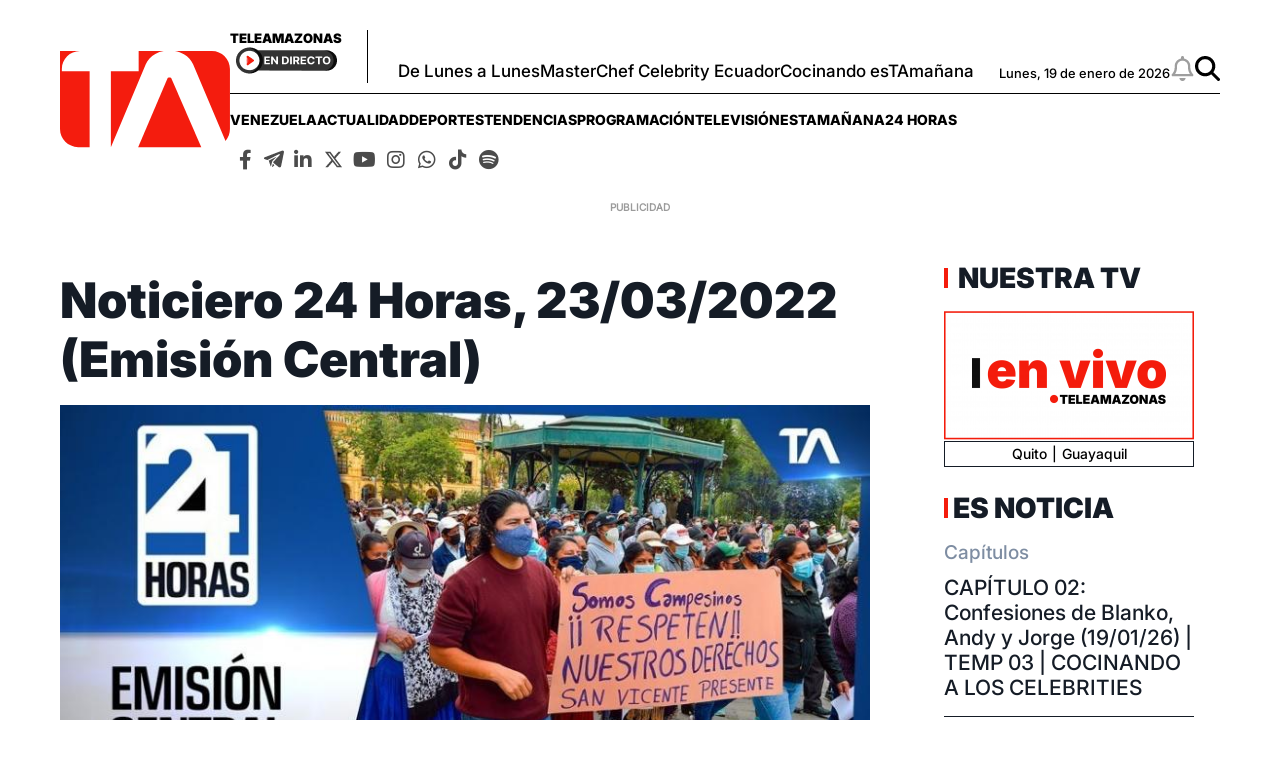

--- FILE ---
content_type: text/html; charset=UTF-8
request_url: https://www.teleamazonas.com/noticiero-24-horas-23-03-2022-emision-central/
body_size: 43359
content:
<!DOCTYPE html>
<html>
    <head>
        <meta http-equiv="Content-Type" content="text/html; charset=utf-8" />
                    <meta name="viewport" content="width=device-width,user-scalable=yes" />
                                    

                            <link rel="canonical" href="https://www.teleamazonas.com/noticiero-24-horas-23-03-2022-emision-central/" />
<title>Noticiero 24 Horas, 23/03/2022 (Emisión Central)</title>
<meta name="description" content="Revisa las noticias más destacadas del Ecuador en nuestro Noticiero Central. En él se informa que la Comisión de Desarrollo Económico..."/>
<meta name="keywords" content="noticiero, 24, horas, 23, 03"/>
<meta property="fb:app_id" content="321736354530341"/>
<meta property="og:title" content="Noticiero 24 Horas, 23/03/2022 (Emisión Central)"/>
<meta property="og:type" content="article"/>
<meta property="og:image" content="https://imagenes.teleamazonas.com/files/og_thumbnail/uploads/2025/05/15/68260f7fbf5ba.jpeg"/>
<meta property="og:image:url" content="https://imagenes.teleamazonas.com/files/og_thumbnail/uploads/2025/05/15/68260f7fbf5ba.jpeg"/>
<meta property="og:image:type" content="image/jpeg"/>
<meta property="og:image:width" content=1200/>
<meta property="og:image:height" content=675/>
<meta property="og:url" content="https://www.teleamazonas.com/noticiero-24-horas-23-03-2022-emision-central/"/>
<meta property="og:site_name" content="Teleamazonas"/>
<meta property="og:locale" content="es_ES"/>
<meta property="og:description" content="Revisa las noticias más destacadas del Ecuador en nuestro Noticiero Central. En él se informa que la Comisión de Desarrollo Económico..."/>
<meta property="article:tag" content="noticiero, 24, horas, 23, 03"/>
<meta property="article:section" content="Noticias"/>
<meta property="article:published_time" content="2022-03-23T15:00:26-05:00"/>
<meta property="article:modified_time" content="2022-03-23T15:00:26-05:00"/>
<meta name="twitter:card" content="summary_large_image"/>
<meta name="twitter:site" content="Teleamazonas"/>
<meta name="twitter:title" content="Noticiero 24 Horas, 23/03/2022 (Emisión Central)"/>
<meta name="twitter:image" content="https://imagenes.teleamazonas.com/files/og_thumbnail/uploads/2025/05/15/68260f7fbf5ba.jpeg"/>
<meta name="twitter:image:width" content=1200/>
<meta name="twitter:image:height" content=675/>
<meta name="twitter:description" content="Revisa las noticias más destacadas del Ecuador en nuestro Noticiero Central. En él se informa que la Comisión de Desarrollo Económico..."/>
<meta name="robots" content="index, follow, max-snippet:-1,max-image-preview:large,max-video-preview:-1"/>



                    

    <link rel="stylesheet" type="text/css" href="https://www.teleamazonas.com/assets/screen.ad06d9bfd131704e2926.css?1757449253"/>

                        <script type="application/ld+json">{"@type":"NewsArticle","@context":"https:\/\/schema.org","headline":"Noticiero 24 Horas, 23\/03\/2022 (Emisi\u00f3n Central)","alternativeHeadline":"","datePublished":"2022-03-23T15:00:26-0500","dateModified":"2022-03-23T15:00:26-0500","publisher":{"@type":"NewsMediaOrganization","name":"Teleamazonas","url":"https:\/\/www.teleamazonas.com\/","sameAs":["https:\/\/www.facebook.com\/TeleamazonasEcuador","https:\/\/x.com\/teleamazonasec","https:\/\/www.tiktok.com\/@teleamazonasec","https:\/\/www.instagram.com\/teleamazonasec","https:\/\/www.linkedin.com\/company\/teleamazonas\/","https:\/\/t.me\/teleamazonascanal","https:\/\/open.spotify.com\/user\/31jlmbtpye5eiv2ybnv6yhla7mte"],"logo":{"@type":"ImageObject","@id":"#logoImage","url":"\/images\/logo-teleamazonas-horizontal.png","height":488,"width":868}},"description":"Revisa las noticias m\u00e1s destacadas del Ecuador en nuestro Noticiero Central. En \u00e9l se informa que la Comisi\u00f3n de Desarrollo Econ\u00f3mico de la asamblea analiza posibles cambios al proyecto de Ley de Inversiones. A\u00fan no hay los 70 votos que se requieren para su aprobaci\u00f3n. Adem\u00e1s, los hermanos Roberto y William Isa\u00edas, expropietarios de Filanbanco, pretenden que el estado les pague 2.000 millones de d\u00f3lares, la sentencia descarta el reintegro de bienes.","keywords":"noticiero, 24, horas, 23, 03","articleSection":"Noticias","articleBody":"Revisa las noticias m\u00e1s destacadas del Ecuador en nuestro Noticiero Central. En \u00e9l se informa que la Comisi\u00f3n de Desarrollo Econ\u00f3mico de la asamblea analiza posibles cambios al proyecto de Ley de Inversiones. A\u00fan no hay los 70 votos que se requieren para su aprobaci\u00f3n. Adem\u00e1s, los hermanos Roberto y William Isa\u00edas, expropietarios de Filanbanco, pretenden que el estado les pague 2.000 millones de d\u00f3lares, la sentencia descarta el reintegro de bienes.","mainEntityOfPage":{"@type":"WebPage","@id":"https:\/\/www.teleamazonas.com\/noticiero-24-horas-23-03-2022-emision-central\/"},"author":{"@type":"Person","name":"Redaccion Teleamazonas.com","url":"https:\/\/www.teleamazonas.com\/opinion\/"},"image":[{"@type":"ImageObject","url":"https:\/\/imagenes.teleamazonas.com\/files\/og_thumbnail\/uploads\/2025\/05\/15\/68260f7fbf5ba.jpeg","width":"488","height":"868","publisher":{"@type":"NewsMediaOrganization","name":"Teleamazonas"}}],"video":[],"audio":[]}</script>
            <script type="application/ld+json">{"@context":"https:\/\/schema.org","@type":"BreadcrumbList","itemListElement":[{"@type":"ListItem","position":1,"name":"Inicio","item":"https:\/\/www.teleamazonas.com"},{"@type":"ListItem","position":2,"name":"Noticiero-24-horas-23-03-2022-emision-central","item":"https:\/\/www.teleamazonas.com\/noticiero-24-horas-23-03-2022-emision-central"}]}</script>
            <script type="application/ld+json">{"@context":"https:\/\/schema.org","@type":"NewsMediaOrganization","name":"Teleamazonas","url":"https:\/\/www.teleamazonas.com\/","sameAs":["https:\/\/www.facebook.com\/TeleamazonasEcuador","https:\/\/x.com\/teleamazonasec","https:\/\/www.tiktok.com\/@teleamazonasec","https:\/\/www.instagram.com\/teleamazonasec","https:\/\/www.linkedin.com\/company\/teleamazonas\/","https:\/\/t.me\/teleamazonascanal","https:\/\/open.spotify.com\/user\/31jlmbtpye5eiv2ybnv6yhla7mte"],"logo":{"@type":"ImageObject","@id":"#logoImage","url":"https:\/\/www.teleamazonas.com\/images\/logo-teleamazonas-horizontal.png","height":488,"width":868}}</script>
            <script type="application/ld+json">[]</script>
            <script type="application/ld+json">[]</script>
        <script type="text/javascript" src="https://www.teleamazonas.com/assets/article.bundle.js?1757449253" defer></script>


            <!---- Inicio de Publicidades ---->

<script type='text/javascript'>      //Captura variables para DFP desde la url
    var getQueryString = function ( field, url ) {
        var href = url ? url : window.location.href;
        var reg = new RegExp( '[?&]' + field + '=([^&#]*)', 'i' );
        var string = reg.exec(href);
        return string ? string[1] : null;
        };
    dfp_demo = getQueryString("demo");
</script>

<!-- Start GPT Tag -->
<script async src='https://securepubads.g.doubleclick.net/tag/js/gpt.js'></script>

<script>
        var gptadslots=[]; var googletag = googletag || {}; googletag.cmd = googletag.cmd || [];
</script>
<script type='text/javascript'>
    window.googletag = window.googletag || {cmd: []};
    googletag.cmd.push(function() {
        
        //required variable for refresh
        var REFRESH_KEY = "refresh";
        var REFRESH_VALUE = "true";//Start refresh
        var SECONDS_TO_WAIT_AFTER_VIEWABILITY = 30; // 30 seconds
        googletag.pubads().addEventListener("impressionViewable", function (event) {
            var slot = event.slot;
            if (slot.getTargeting(REFRESH_KEY).indexOf(REFRESH_VALUE) > -1) {
                setTimeout(function () {
                    if (slot.getTargeting("refreshed_slot")) {
                        slot.setTargeting("refreshed_slot", "true");
                        }
                    googletag.pubads().refresh([slot]);
                }, SECONDS_TO_WAIT_AFTER_VIEWABILITY * 1000);
            }
        });
//End refresh

        googletag.defineOutOfPageSlot('/21696216014/Teleamazonas_Web-ITT',googletag.enums.OutOfPageFormat.INTERSTITIAL).addService(googletag.pubads());
        
        googletag.defineOutOfPageSlot('/21696216014/Teleamazonas_Bottom_Anchor',googletag.enums.OutOfPageFormat.BOTTOM_ANCHOR).addService(googletag.pubads());

//googletag.pubads().setTargeting('Demo',dfp_demo);
        googletag.pubads().setTargeting('Seccion','Portada');
        googletag.pubads().setTargeting('Subseccion','');
        googletag.pubads().setTargeting('Tipo','');
        googletag.pubads().setTargeting('Id','');
        googletag.pubads().setCentering(true);
        googletag.pubads().enableSingleRequest();
        googletag.pubads().collapseEmptyDivs();
        googletag.enableServices();
        });
    </script>

<!---- Fin de Publicidades ---->
                                        <link rel="shortcut icon" href="https://www.teleamazonas.com/favicon.ico?1757449253" />
                                 
<script>
    document.addEventListener('copy', function(event) {
        // Prevent the default copy action
        event.preventDefault();
        const selection = document.getSelection().toString();
        const customMessage = "\nContenido publicado en TELEAMAZONAS.COM. Para hacer uso del mismo, cita la fuente y haz un enlace a la nota original ";
      	const urlCopy = window.location.href;

        // Combine the selected text with the custom message
        const modifiedText = selection + customMessage + urlCopy;

        // Set the modified text to the clipboard
        if (event.clipboardData) {
            event.clipboardData.setData('text/plain', modifiedText);
        } else if (window.clipboardData) {
            // For older browsers (IE)
            window.clipboardData.setData('Text', modifiedText);
        }
    });
</script>
<!-- Google Tag Manager -->
<script>(function(w,d,s,l,i){w[l]=w[l]||[];w[l].push({'gtm.start':
new Date().getTime(),event:'gtm.js'});var f=d.getElementsByTagName(s)[0],
j=d.createElement(s),dl=l!='dataLayer'?'&l='+l:'';j.async=true;j.src=
'https://www.googletagmanager.com/gtm.js?id='+i+dl;f.parentNode.insertBefore(j,f);
})(window,document,'script','dataLayer','GTM-58FTCQX');</script>
<!-- End Google Tag Manager -->

<!-- Google tag (gtag.js) -->
<script async src="https://www.googletagmanager.com/gtag/js?id=AW-945957195"></script>
<script>
  window.dataLayer = window.dataLayer || [];
  function gtag(){dataLayer.push(arguments);}
  gtag('js', new Date());

  gtag('config', 'AW-945957195');
</script>

<!-- Event snippet for Website traffic conversion page -->
<script>
  gtag('event', 'conversion', {'send_to': 'AW-945957195/O8ANCOn56sQDEMvSiMMD'});
</script>





     </head>
    <body     
    class="article-page"
>
        
    <div id="main-container" class="main-container">

            <!-- Google Tag Manager (noscript) -->
<noscript><iframe src="https://www.googletagmanager.com/ns.html?id=GTM-58FTCQX"
height="0" width="0" style="display:none;visibility:hidden"></iframe></noscript>
<!-- End Google Tag Manager (noscript) -->
    <div class="o-modal o-modal__article" id="popupNotificaciones">
    <div class="o-modal__content">
        <p>
            Suscríbete a nuestras notificaciones para recibir las últimas noticias y actualizaciones.
        </p>
    </div>
    <div class="o-modal__actions">
        <a href="#?" class="u-btn u-btn--secondary">No, gracias</a>
        <a href="#!" class="u-btn u-btn--primary">Suscribirse</a>
    </div>
</div>
<div class="o-modal o-modal__article" id="msjNotificaciones">
    <div class="o-modal__content">
        <p>Debes habilitar las notificaciones en tu dispositivo para suscribirte a las últimas noticias.</p>
    </div>
    <div class="o-modal__actions">
        <a href="#!" class="u-btn u-btn--primary">Cerrar</a>
    </div>
</div>
    <header class="c-header" id="c-header">
    <div class="o-container">
        <!--brand.html-->
            <div class="c-header__brand">
        <a href="https://www.teleamazonas.com/" title="Teleamazonas">
            <svg width="171" height="97" viewBox="0 0 171 97" fill="none" xmlns="http://www.w3.org/2000/svg">
      <path fill-rule="evenodd" clip-rule="evenodd" d="M1.85333 17.9747C1.88267 8.06132 10 0.044 20.0307 0H0V78.1226C0 88.076 8.17201 96.1613 18.252 96.1613H29.7987V20.2987H1.85333V17.9747Z" fill="#F41C0E"/>
      <path fill-rule="evenodd" clip-rule="evenodd" d="M95.872 2.8973C98.4974 1.5013 101.343 0.533333 104.375 0H79.124V20.2987H51.1733V96.1467L86.2734 13.3746C88.1947 9.01997 91.268 5.47863 95.872 2.8973Z" fill="#F41C0E"/>
      <path fill-rule="evenodd" clip-rule="evenodd" d="M152.684 0H115.655C118.905 0.582667 121.937 1.66132 124.66 3.22266C129.077 5.80132 132.145 9.18263 133.877 13.3746L166.512 89.892C169.276 86.7386 170.948 82.62 170.948 78.1226V18.0293C170.948 8.0653 162.769 0 152.684 0Z" fill="#F41C0E"/>
      <path fill-rule="evenodd" clip-rule="evenodd" d="M142.124 96.1613H78.604L107.969 27.7053C108.351 26.9039 108.921 26.5759 110.084 26.5759C111.227 26.5759 111.812 26.9039 112.193 27.7053L142.124 96.1613Z" fill="#F41C0E"/>
</svg>            <span class="sr-only">Teleamazonas</span>
        </a>
    </div>
        <div class="c-header__content">
             <!--aside.html-->
            <div class="c-header__aside">
                <div class="o-container">
                    <!--btn.html-->
                    <div class="c-header__nav-menu">
                        <button class="c-header__nav-btn c-header__nav-btn--open" data-type="menu" aria-label="Menu">
                            <div class="hamburger-box">
                                <div class="hamburger-inner"></div>
                            </div>
                            <span class="sr-only">Menú</span>
                        </button>
                    </div>
                    <!--End btn.html-->
                    <div class="c-header__aside__container">
                        <div class="c-header__aside__title">
                            <span>Teleamazonas</span>
                            <a  href="https://www.teleamazonas.com/teleamazonas-en-vivo/" >
                            <img loading="lazy" src="https://www.teleamazonas.com/images/live.png?1757449253" width="101" height="27" alt="En directo">
                        </a>
                        </div>
                                                    <ul class="c-header__aside__list"><li class="c-header__aside__item"><a class="c-header__aside__link" href="https://www.teleamazonas.com/programacion/de-lunes-a-lunes/" title="https://www.teleamazonas.com/programacion/de-lunes-a-lunes/" rel>De Lunes a Lunes</a></li><li class="c-header__aside__item"><a class="c-header__aside__link" href="/programacion/masterchef/">MasterChef Celebrity Ecuador</a></li><li class="c-header__aside__item"><a class="c-header__aside__link" href="https://www.teleamazonas.com/etiqueta/cocinando-estamanana/" rel>Cocinando esTAmañana</a></li></ul>
                                            </div>
                    <div class="c-header__options">
                        <!--date.html-->
                                                <div class="c-header__date">
            <time datetime="Lunes, 19 de enero de 2026">
        Lunes, 19 de enero de 2026
    </time>
</div>
                                                <!--notifications__icon.html-->
                        <a class="c-header__notifications u-flex" id="bell" href="#?" data-status="disabled">
                            <svg xmlns="http://www.w3.org/2000/svg" viewBox="0 0 448 512" width="25" height="25">
                                <path d="M224 0c-17.7 0-32 14.3-32 32l0 19.2C119 66 64 130.6 64 208l0 25.4c0 45.4-15.5 89.5-43.8 124.9L5.3 377c-5.8 7.2-6.9 17.1-2.9 25.4S14.8 416 24 416l400 0c9.2 0 17.6-5.3 21.6-13.6s2.9-18.2-2.9-25.4l-14.9-18.6C399.5 322.9 384 278.8 384 233.4l0-25.4c0-77.4-55-142-128-156.8L256 32c0-17.7-14.3-32-32-32zm0 96c61.9 0 112 50.1 112 112l0 25.4c0 47.9 13.9 94.6 39.7 134.6L72.3 368C98.1 328 112 281.3 112 233.4l0-25.4c0-61.9 50.1-112 112-112zm64 352l-64 0-64 0c0 17 6.7 33.3 18.7 45.3s28.3 18.7 45.3 18.7s33.3-6.7 45.3-18.7s18.7-28.3 18.7-45.3z"/>
                            </svg>
                            <span class="sr-only">Notificaciones</span>
                        </a>

                        <!--search__icon.html-->
                        <a class="c-header__search u-flex" href="/buscador/">
                            <svg xmlns="http://www.w3.org/2000/svg" viewBox="0 0 512 512" width="25" height="25">
                                <path d="M416 208c0 45.9-14.9 88.3-40 122.7L502.6 457.4c12.5 12.5 12.5 32.8 0 45.3s-32.8 12.5-45.3 0L330.7 376c-34.4 25.2-76.8 40-122.7 40C93.1 416 0 322.9 0 208S93.1 0 208 0S416 93.1 416 208zM208 352a144 144 0 1 0 0-288 144 144 0 1 0 0 288z"/>
                            </svg>
                            <span class="sr-only">Buscar</span>
                        </a>
                    </div>
                </div>
            </div>
            <!--navbar.html-->
            <nav class="c-header__navbar"
                 itemscope="itemscope" role="navigation" itemtype="https://www.schema.org/SiteNavigationElement">
                                            <ul class="c-header__navbar__options"><li class="items" role="menuitem" itemprop="name" aria-haspopup="true"><a class="nav-links" itemprop="url" href="https://www.teleamazonas.com/etiqueta/venezuela/" rel>venezuela</a></li><li class="items" role="menuitem" itemprop="name" aria-haspopup="true"><a class="nav-links" itemprop="url" href="/actualidad/">Actualidad</a><ul class="c-header__navbar__options__dropdown-content"><li class="items" role="menuitem" itemprop="name"><a class="nav-links" itemprop="url" href="/actualidad/noticias/politica/">Política</a></li><li class="items" role="menuitem" itemprop="name"><a class="nav-links" itemprop="url" href="/actualidad/noticias/seguridad/">Seguridad</a></li><li class="items" role="menuitem" itemprop="name"><a class="nav-links" itemprop="url" href="/actualidad/noticias/judicial/">Judicial</a></li><li class="items" role="menuitem" itemprop="name"><a class="nav-links" itemprop="url" href="/actualidad/noticias/sociedad/">Sociedad</a></li><li class="items" role="menuitem" itemprop="name"><a class="nav-links" itemprop="url" href="/actualidad/noticias/economia/">Economía</a></li><li class="items" role="menuitem" itemprop="name"><a class="nav-links" itemprop="url" href="/actualidad/noticias/quito/">Quito</a></li><li class="items" role="menuitem" itemprop="name"><a class="nav-links" itemprop="url" href="/actualidad/noticias/ecuador/">Ecuador</a></li><li class="items" role="menuitem" itemprop="name"><a class="nav-links" itemprop="url" href="/actualidad/noticias/internacional/">Internacional</a></li></ul></li><li class="items" role="menuitem" itemprop="name" aria-haspopup="true"><a class="nav-links" itemprop="url" href="/deportes/">Deportes</a><ul class="c-header__navbar__options__dropdown-content"><li class="items" role="menuitem" itemprop="name"><a class="nav-links" itemprop="url" href="/deportes/futbol/">Fútbol</a></li><li class="items" role="menuitem" itemprop="name"><a class="nav-links" itemprop="url" href="/deportes/el-deporte-que-queremos/">#ElDeporteQueQueremos</a></li></ul></li><li class="items" role="menuitem" itemprop="name" aria-haspopup="true"><a class="nav-links" itemprop="url" href="/tendencias/">Tendencias</a><ul class="c-header__navbar__options__dropdown-content"><li class="items" role="menuitem" itemprop="name"><a class="nav-links" itemprop="url" href="/tendencias/entretenimiento/">Entretenimiento</a></li><li class="items" role="menuitem" itemprop="name"><a class="nav-links" itemprop="url" href="/tendencias/entretenimiento/tecnologia/">Tecnología</a></li></ul></li><li class="items" role="menuitem" itemprop="name" aria-haspopup="true"><a class="nav-links" itemprop="url" href="/programacion/">Programación</a><ul class="c-header__navbar__options__dropdown-content"><li class="items" role="menuitem" itemprop="name"><a class="nav-links" itemprop="url" href="/programacion#cont-program" title="Parrilla" rel>Parrilla</a></li></ul></li><li class="items" role="menuitem" itemprop="name" aria-haspopup="true"><a class="nav-links" itemprop="url">televisión</a><ul class="c-header__navbar__options__dropdown-content"><li class="items" role="menuitem" itemprop="name"><a class="nav-links" itemprop="url" href="/programacion/de-lunes-a-lunes/">De Lunes a Lunes</a></li><li class="items" role="menuitem" itemprop="name"><a class="nav-links" itemprop="url" href="/programacion/masterchef/">MasterChef Celebrity Ecuador</a></li><li class="items" role="menuitem" itemprop="name"><a class="nav-links" itemprop="url" href="/programacion/esta-manana/">esTAmañana</a></li><li class="items" role="menuitem" itemprop="name"><a class="nav-links" itemprop="url" href="/actualidad/24horas/">24 Horas</a></li><li class="items" role="menuitem" itemprop="name"><a class="nav-links" itemprop="url" href="/actualidad/reportajes-24horas/">Reportajes de 24 Horas</a></li><li class="items" role="menuitem" itemprop="name"><a class="nav-links" itemprop="url" href="/actualidad/hora25/">Hora 25</a></li><li class="items" role="menuitem" itemprop="name"><a class="nav-links" itemprop="url" href="/tendencias/dia-a-dia/">Día a Día</a></li><li class="items" role="menuitem" itemprop="name"><a class="nav-links" itemprop="url" href="/programacion/100-ecuatorianos-dicen/">100 Ecuatorianos Dicen</a></li><li class="items" role="menuitem" itemprop="name"><a class="nav-links" itemprop="url" href="/programacion/yo-me-llamo/">Yo Me Llamo</a></li><li class="items" role="menuitem" itemprop="name"><a class="nav-links" itemprop="url" href="/programacion/de-a-en-a/">De Año en Año</a></li><li class="items" role="menuitem" itemprop="name"><a class="nav-links" itemprop="url" href="/programacion/ahora-caigo/">Ahora Caigo</a></li><li class="items" role="menuitem" itemprop="name"><a class="nav-links" itemprop="url" href="/programacion/el-buscador/">El Buscador</a></li><li class="items" role="menuitem" itemprop="name"><a class="nav-links" itemprop="url" href="/programacion/el-after/">El After</a></li></ul></li><li class="items" role="menuitem" itemprop="name" aria-haspopup="true"><a class="nav-links" itemprop="url" href="/programacion/esta-manana/">esTAmañana</a></li><li class="items" role="menuitem" itemprop="name" aria-haspopup="true"><a class="nav-links" itemprop="url" href="/actualidad/24horas/">24 Horas</a><ul class="c-header__navbar__options__dropdown-content"><li class="items" role="menuitem" itemprop="name"><a class="nav-links" itemprop="url" href="/actualidad/24horas/quito/">24 Horas Quito</a></li><li class="items" role="menuitem" itemprop="name"><a class="nav-links" itemprop="url" href="/actualidad/24horas/guayaquil/">24 Horas Guayaquil</a></li></ul></li></ul>
                                         <!--socials-media.html-->
                    <nav class="c-navbar__social">
    <ul class="c-navbar__social__list">
        <li class="c-navbar__social__items">
            <a aria-current="page" href="http://www.facebook.com/TeleamazonasEcuador/" target="_blank" class="links">
                <i class="fab fa-facebook-f"></i>
            </a>
        </li>
        <li  class="c-navbar__social__items">
            <a aria-current="page" href="https://t.me/teleamazonascanal" target="_blank" class="links">
                <i class="icon-telegram">
                    <svg viewBox="0 0 377 318" xmlns="http://www.w3.org/2000/svg" style="width: 20px; height: 20px;">
                        <title>Telegram</title>
                        <path d="M376.011 31.4308C373.813 41.9175 371.557 52.3935 369.428 62.8948C356.811 125.097 344.224 187.305 331.624 249.512C328.837 263.269 326.023 277.021 323.251 290.781C317.892 317.369 294.316 325.763 273.056 308.637C241.177 282.957 209.392 257.159 177.313 231.731C172.664 228.045 171.356 224.965 173.217 219.335C174.635 215.053 176.291 211.397 179.423 208.083C217.451 167.84 255.372 127.496 293.32 87.1801C293.908 86.5575 294.515 85.9521 295.081 85.3121C299.221 80.6268 299.768 74.9868 296.516 70.5882C293.167 66.0575 287.424 64.9282 281.744 67.8095C270.097 73.7202 258.483 79.6908 246.855 85.6322C187.511 115.953 128.159 146.256 68.8532 176.648C66.4666 177.871 64.4172 177.987 61.9359 177.259C48.5906 173.336 35.1226 169.801 21.8799 165.564C16.7546 163.924 11.5652 161.48 7.35191 158.188C-1.81209 151.025 -1.98278 139.184 6.83189 131.557C10.5332 128.355 15.0599 125.737 19.6426 123.981C125.133 83.5561 230.673 43.2548 336.264 3.09216C341.073 1.26283 346.433 0.192146 351.571 0.064146C362.997 -0.218521 371.891 7.01882 374.929 18.0602C375.283 19.3402 375.649 20.6175 376.011 21.8962V31.4308Z"/>
                        <path d="M89.2 190.877C137.868 166.016 186.163 141.345 234.457 116.673C234.573 116.839 234.688 117.004 234.804 117.169C231.92 120.264 229.049 123.371 226.149 126.449C203.789 150.204 181.36 173.895 159.147 197.785C156.699 200.417 154.693 203.989 153.809 207.464C146.256 237.135 139.012 266.883 131.668 296.607C131.441 297.524 131.124 298.419 130.747 299.66C126.335 295.456 124.031 290.405 122.172 285.1C114.589 263.46 107.027 241.813 99.4533 220.169C96.0733 210.505 92.688 200.843 89.2 190.877Z"/>
                        <path d="M151.313 308.748C156.147 289.169 160.867 270.058 165.711 250.442C176.686 259.277 187.29 267.813 198.253 276.637C195.458 279.228 192.906 281.605 190.342 283.969C185.051 288.849 179.751 293.72 174.457 298.598C169.25 303.393 163.407 307.019 156.333 308.3C154.819 308.573 153.258 308.582 151.313 308.748Z"/>
                    </svg>
                </i>
            </a>
        </li>

        <li  class="c-navbar__social__items">
            <a aria-current="page" href="https://www.linkedin.com/company/teleamazonas" target="_blank" class="links">
                <i class="fab fa-linkedin-in"></i>
            </a>
        </li>
        <li  class="c-navbar__social__items">
            <a aria-current="page" href="https://x.com/teleamazonasec" target="_blank" class="links">
                <i class="icon-x-twitter">
                    <svg xmlns="http://www.w3.org/2000/svg" viewBox="0 0 512 512" style="width: 25px;height: 19px; margin-top: 5px;">
                        <title>X Twitter</title>
                        <path d="M389.2 48h70.6L305.6 224.2 487 464H345L233.7 318.6 106.5 464H35.8L200.7 275.5 26.8 48H172.4L272.9 180.9 389.2 48zM364.4 421.8h39.1L151.1 88h-42L364.4 421.8z"/>
                    </svg>
                </i>
            </a>
        </li>
        <li  class="c-navbar__social__items">
            <a aria-current="page" href="http://www.youtube.com/@TeleamazonasEcuadorOficial" target="_blank" class="links">
                <i class="fab fa-youtube"></i>
            </a>
        </li>
        <li  class="c-navbar__social__items">
            <a aria-current="page" href="https://www.instagram.com/teleamazonasec" target="_blank" class="links">
                <i class="fab fa-instagram"></i>
            </a>
        </li>
        <li  class="c-navbar__social__items">
            <a aria-current="page" href="http://www.whatsapp.com/channel/0029VaY0BlrCHDyuGMS9cy3N" target="_blank" class="links">
                <i class="fab fa-whatsapp"></i>
            </a>
        </li>
        <li  class="c-navbar__social__items">
            <a aria-current="page" href="https://www.tiktok.com/@teleamazonasec" target="_blank" class="links">
                <i class="fab fa-tiktok"></i>
            </a>
        </li>
        <li  class="c-navbar__social__items">
            <a aria-current="page" href="https://open.spotify.com/user/31jlmbtpye5eiv2ybnv6yhla7mte?si=8d806d71d1c140ce&nd=1&dlsi=943fe9840dbb4834" target="_blank" class="links">
                <i class="fab fa-spotify"></i>
            </a>
        </li>






    </ul>
</nav>
            </nav>
        </div>
    </div>
    <!--sidebar-left.html-->
    <div id="sideBarTeleamazonas" class="c-sidenav">
        <a href="javascript:void(0)" class="c-header__nav-btn--close">&times;</a>
        <div class="c-sidenav__menu">
            <nav class="c-navbar__social">
    <ul class="c-navbar__social__list">
        <li class="c-navbar__social__items">
            <a aria-current="page" href="http://www.facebook.com/TeleamazonasEcuador/" target="_blank" class="links">
                <i class="fab fa-facebook-f"></i>
            </a>
        </li>
        <li  class="c-navbar__social__items">
            <a aria-current="page" href="https://t.me/teleamazonascanal" target="_blank" class="links">
                <i class="icon-telegram">
                    <svg viewBox="0 0 377 318" xmlns="http://www.w3.org/2000/svg" style="width: 20px; height: 20px;">
                        <title>Telegram</title>
                        <path d="M376.011 31.4308C373.813 41.9175 371.557 52.3935 369.428 62.8948C356.811 125.097 344.224 187.305 331.624 249.512C328.837 263.269 326.023 277.021 323.251 290.781C317.892 317.369 294.316 325.763 273.056 308.637C241.177 282.957 209.392 257.159 177.313 231.731C172.664 228.045 171.356 224.965 173.217 219.335C174.635 215.053 176.291 211.397 179.423 208.083C217.451 167.84 255.372 127.496 293.32 87.1801C293.908 86.5575 294.515 85.9521 295.081 85.3121C299.221 80.6268 299.768 74.9868 296.516 70.5882C293.167 66.0575 287.424 64.9282 281.744 67.8095C270.097 73.7202 258.483 79.6908 246.855 85.6322C187.511 115.953 128.159 146.256 68.8532 176.648C66.4666 177.871 64.4172 177.987 61.9359 177.259C48.5906 173.336 35.1226 169.801 21.8799 165.564C16.7546 163.924 11.5652 161.48 7.35191 158.188C-1.81209 151.025 -1.98278 139.184 6.83189 131.557C10.5332 128.355 15.0599 125.737 19.6426 123.981C125.133 83.5561 230.673 43.2548 336.264 3.09216C341.073 1.26283 346.433 0.192146 351.571 0.064146C362.997 -0.218521 371.891 7.01882 374.929 18.0602C375.283 19.3402 375.649 20.6175 376.011 21.8962V31.4308Z"/>
                        <path d="M89.2 190.877C137.868 166.016 186.163 141.345 234.457 116.673C234.573 116.839 234.688 117.004 234.804 117.169C231.92 120.264 229.049 123.371 226.149 126.449C203.789 150.204 181.36 173.895 159.147 197.785C156.699 200.417 154.693 203.989 153.809 207.464C146.256 237.135 139.012 266.883 131.668 296.607C131.441 297.524 131.124 298.419 130.747 299.66C126.335 295.456 124.031 290.405 122.172 285.1C114.589 263.46 107.027 241.813 99.4533 220.169C96.0733 210.505 92.688 200.843 89.2 190.877Z"/>
                        <path d="M151.313 308.748C156.147 289.169 160.867 270.058 165.711 250.442C176.686 259.277 187.29 267.813 198.253 276.637C195.458 279.228 192.906 281.605 190.342 283.969C185.051 288.849 179.751 293.72 174.457 298.598C169.25 303.393 163.407 307.019 156.333 308.3C154.819 308.573 153.258 308.582 151.313 308.748Z"/>
                    </svg>
                </i>
            </a>
        </li>

        <li  class="c-navbar__social__items">
            <a aria-current="page" href="https://www.linkedin.com/company/teleamazonas" target="_blank" class="links">
                <i class="fab fa-linkedin-in"></i>
            </a>
        </li>
        <li  class="c-navbar__social__items">
            <a aria-current="page" href="https://x.com/teleamazonasec" target="_blank" class="links">
                <i class="icon-x-twitter">
                    <svg xmlns="http://www.w3.org/2000/svg" viewBox="0 0 512 512" style="width: 25px;height: 19px; margin-top: 5px;">
                        <title>X Twitter</title>
                        <path d="M389.2 48h70.6L305.6 224.2 487 464H345L233.7 318.6 106.5 464H35.8L200.7 275.5 26.8 48H172.4L272.9 180.9 389.2 48zM364.4 421.8h39.1L151.1 88h-42L364.4 421.8z"/>
                    </svg>
                </i>
            </a>
        </li>
        <li  class="c-navbar__social__items">
            <a aria-current="page" href="http://www.youtube.com/@TeleamazonasEcuadorOficial" target="_blank" class="links">
                <i class="fab fa-youtube"></i>
            </a>
        </li>
        <li  class="c-navbar__social__items">
            <a aria-current="page" href="https://www.instagram.com/teleamazonasec" target="_blank" class="links">
                <i class="fab fa-instagram"></i>
            </a>
        </li>
        <li  class="c-navbar__social__items">
            <a aria-current="page" href="http://www.whatsapp.com/channel/0029VaY0BlrCHDyuGMS9cy3N" target="_blank" class="links">
                <i class="fab fa-whatsapp"></i>
            </a>
        </li>
        <li  class="c-navbar__social__items">
            <a aria-current="page" href="https://www.tiktok.com/@teleamazonasec" target="_blank" class="links">
                <i class="fab fa-tiktok"></i>
            </a>
        </li>
        <li  class="c-navbar__social__items">
            <a aria-current="page" href="https://open.spotify.com/user/31jlmbtpye5eiv2ybnv6yhla7mte?si=8d806d71d1c140ce&nd=1&dlsi=943fe9840dbb4834" target="_blank" class="links">
                <i class="fab fa-spotify"></i>
            </a>
        </li>






    </ul>
</nav>
            <nav class="c-menumobile">
                                        <ul class="c-menumobile__list" itemscope="" itemtype="https://www.schema.org/SiteNavigationElement" role="navigation"><li class="items" role="menuitem" aria-haspopup="true" itemprop="name"><a class="nav-links nav-links--submenu" itemprop="url" href="/actualidad/">Actualidad</a><span class="submenus-arrow"></span><div class="panel"><ul class="c-menumobile__submenu"><li class="items"><a class="nav-links" itemprop="url" href="/actualidad/noticias/politica/">Política</a></li><li class="items"><a class="nav-links" itemprop="url" href="/actualidad/noticias/seguridad/">Seguridad</a></li><li class="items"><a class="nav-links" itemprop="url" href="/actualidad/noticias/judicial/">Judicial</a></li><li class="items"><a class="nav-links" itemprop="url" href="/actualidad/noticias/sociedad/">Sociedad</a></li><li class="items"><a class="nav-links" itemprop="url" href="/actualidad/noticias/economia/">Economía</a></li><li class="items"><a class="nav-links" itemprop="url" href="/actualidad/noticias/quito/">Quito</a></li><li class="items"><a class="nav-links" itemprop="url" href="/actualidad/noticias/ecuador/">Ecuador</a></li><li class="items"><a class="nav-links" itemprop="url" href="/actualidad/te-puede-interesar/">Te puede interesar</a></li><li class="items"><a class="nav-links" itemprop="url" href="/actualidad/noticias/internacional/">Internacional</a></li></ul></div></li><li class="items" role="menuitem" aria-haspopup="true" itemprop="name"><a class="nav-links nav-links--submenu" itemprop="url" href="/deportes/">Deportes</a><span class="submenus-arrow"></span><div class="panel"><ul class="c-menumobile__submenu"><li class="items"><a class="nav-links" itemprop="url" href="/deportes/futbol/">Fútbol</a></li><li class="items"><a class="nav-links" itemprop="url" href="/deportes/otros-deportes/">Otros deportes</a></li></ul></div></li><li class="items" role="menuitem" aria-haspopup="true" itemprop="name"><a class="nav-links nav-links--submenu" itemprop="url" href="/tendencias/">Tendencias</a><span class="submenus-arrow"></span><div class="panel"><ul class="c-menumobile__submenu"><li class="items"><a class="nav-links" itemprop="url" href="/tendencias/entretenimiento/tecnologia/">Tecnología</a></li><li class="items"><a class="nav-links" itemprop="url" href="/tendencias/entretenimiento/">Entretenimiento</a></li></ul></div></li><li class="items" role="menuitem" aria-haspopup="true" itemprop="name"><a class="nav-links nav-links--submenu" itemprop="url" href="/programacion/masterchef/">MasterChef Celebrity Ecuador</a><span class="submenus-arrow"></span><div class="panel"></div></li><li class="items" role="menuitem" aria-haspopup="true" itemprop="name"><a class="nav-links nav-links--submenu" itemprop="url" href="/programacion/">Programación</a><span class="submenus-arrow"></span><div class="panel"><ul class="c-menumobile__submenu"><li class="items"><a class="nav-links" itemprop="url" href="/programacion/#cont-program" title="Parrilla" rel>Parrilla</a></li></ul></div></li><li class="items" role="menuitem" aria-haspopup="true" itemprop="name"><a class="nav-links nav-links--submenu" itemprop="url">televisión</a><span class="submenus-arrow"></span><div class="panel"><ul class="c-menumobile__submenu"><li class="items"><a class="nav-links" itemprop="url" href="/programacion/masterchef/">MasterChef Celebrity Ecuador</a></li><li class="items"><a class="nav-links" itemprop="url" href="/programacion/esta-manana/">esTAmañana</a></li><li class="items"><a class="nav-links" itemprop="url" href="/actualidad/24horas/">24 Horas</a></li><li class="items"><a class="nav-links" itemprop="url" href="/actualidad/reportajes-24horas/">Reportajes de 24 Horas</a></li><li class="items"><a class="nav-links" itemprop="url" href="/programacion/de-lunes-a-lunes/">De Lunes a Lunes</a></li><li class="items"><a class="nav-links" itemprop="url" href="/tendencias/dia-a-dia/">Día a Día</a></li><li class="items"><a class="nav-links" itemprop="url" href="/programacion/100-ecuatorianos-dicen/">100 Ecuatorianos Dicen</a></li><li class="items"><a class="nav-links" itemprop="url" href="/programacion/de-a-en-a/">De Año en Año</a></li><li class="items"><a class="nav-links" itemprop="url" href="/programacion/ahora-caigo/">Ahora Caigo</a></li><li class="items"><a class="nav-links" itemprop="url" href="/programacion/el-buscador/">El Buscador</a></li><li class="items"><a class="nav-links" itemprop="url" href="/programacion/el-after/">El After</a></li></ul></div></li><li class="items" role="menuitem" aria-haspopup="true" itemprop="name"><a class="nav-links nav-links--submenu" itemprop="url" href="https://www.teleamazonas.com/programacion/esta-manana/capitulos/" title="esTAmañana" rel>esTAmañana</a><span class="submenus-arrow"></span><div class="panel"><ul class="c-menumobile__submenu"><li class="items"><a class="nav-links" itemprop="url" href="https://www.teleamazonas.com/etiqueta/cocinando-estamanana/" title="Cocinando esTAmañana" rel>Cocinando esTAmañana</a></li></ul></div></li><li class="items" role="menuitem" aria-haspopup="true" itemprop="name"><a class="nav-links nav-links--submenu" itemprop="url" href="/actualidad/24horas/">24 Horas</a><span class="submenus-arrow"></span><div class="panel"></div></li><li class="items" role="menuitem" aria-haspopup="true" itemprop="name"><a class="nav-links nav-links--submenu" itemprop="url" href="https://www.teleamazonas.com/teleamazonas-en-vivo/" title="Teleamazonas En Vivo" rel>EN DIRECTO</a><span class="submenus-arrow"></span><div class="panel"></div></li></ul>
                            </nav>
        </div>
    </div>
  </header>
<div data-label="Publicidad" class="u-flex c-add"><div class="ad-unit c-add c-add-header_ad" id="header_ad"><div>
      <script type="text/javascript">
       if ("googletag" in window && googletag.cmd && googletag.cmd.push) {
                    googletag.cmd.push(function () {
                        var sizeMapping = googletag.sizeMapping().addSize([992, 0], [[728,90],[970,90],[970,250]]).addSize([768, 0], [[728,250],[728,180],[728,90]]).addSize([320, 0], [[320,100],[320,50]]).addSize([0, 0], [[300,50],[300,100],[320,50],[320,100]]).build();
                        const slot = googletag.defineSlot("/21696216014/teleamazonas/header", [[728,90],[970,90],[970,250],[728,250],[728,180],[320,100],[320,50],[300,50],[300,100]], "header_ad")
                            .defineSizeMapping(sizeMapping)
                            .addService(googletag.pubads());

                        googletag.enableServices();
                        googletag.display("header_ad");
                    });
                }
      </script>
    </div></div></div>


        <div class="page-content">
                            
    <main><section class="o-section"><div class="o-container"><article class="c-detail"><div class="c-detail__content"><div class="u-column"><div class="c-detail__title"><div class="c-detail__title__label"></div><h1 class="c-detail__title__h1">Noticiero 24 Horas, 23/03/2022 (Emisión Central)</h1></div><div class="c-detail__media"><div class="content-media"><div class="media-image-or-video media-container"><figure itemscope itemtype="http://schema.org/ImageObject" class="image-container"><picture><source media="(min-width: 992px)" width="832" height="468" srcset="https://imagenes.teleamazonas.com/files/main_image_832_468/uploads/2025/05/15/68260f7fbf5ba.jpeg"><source media="(min-width: 480px)" width="640" height="360" srcset="https://imagenes.teleamazonas.com/files/image_640_360/uploads/2025/05/15/68260f7fbf5ba.jpeg"><img loading="lazy" class="u-img-fluid" alt width="448" height="252" src="https://imagenes.teleamazonas.com/files/main_image_448_252/uploads/2025/05/15/68260f7fbf5ba.jpeg"></source></source></picture></figure></div><div class="c-detail__media__piefoto photo_item"></div></div></div><section class="c-detail__info"><div class="c-detail__author"><p>Autor</p><p>Redaccion Teleamazonas.com</p></div><div class="c-detail__share"><p>Compartir</p><nav class="c-navbar__social"><ul class="c-navbar__social__list shared-news"><li class="c-navbar__social__items"><a aria-current="page" href="https://twitter.com/intent/tweet?text=Noticiero%2024%20Horas,%2023/03/2022%20(Emisi%C3%B3n%20Central)&url=https://www.teleamazonas.com/noticiero-24-horas-23-03-2022-emision-central/" target="_blank" class="links"><i class="icon-x-twitter"><svg xmlns="http://www.w3.org/2000/svg" viewbox="0 0 512 512" style="width:25px;height:19px;margin-top:5px;"><title>X Twitter</title><path d="M389.2 48h70.6L305.6 224.2 487 464H345L233.7 318.6 106.5 464H35.8L200.7 275.5 26.8 48H172.4L272.9 180.9 389.2 48zM364.4 421.8h39.1L151.1 88h-42L364.4 421.8z"></path></svg></i></a></li><li class="c-navbar__social__items"><a aria-current="page" href="https://t.me/share/url?text=Noticiero%2024%20Horas,%2023/03/2022%20(Emisi%C3%B3n%20Central)&url=https://www.teleamazonas.com/noticiero-24-horas-23-03-2022-emision-central/" target="_blank" class="links"><i class="icon-telegram"><svg xmlns="http://www.w3.org/2000/svg" xmlns:xlink="http://www.w3.org/1999/xlink" viewbox="0 0 30 30" version="1.1" role="img" aria-labelledby="at-svg-telegram-10" style="width:25px;height:25px;"><title>Telegram</title><g><g fill-rule="evenodd"></g><path d="M15.02 20.814l9.31-12.48L9.554 17.24l1.92 6.42c.225.63.114.88.767.88l.344-5.22 2.436 1.494z" opacity=".6"></path><path d="M12.24 24.54c.504 0 .727-.234 1.008-.51l2.687-2.655-3.35-2.054-.344 5.22z" opacity=".3"></path><path d="M12.583 19.322l8.12 6.095c.926.52 1.595.25 1.826-.874l3.304-15.825c.338-1.378-.517-2.003-1.403-1.594L5.024 14.727c-1.325.54-1.317 1.29-.24 1.625l4.98 1.58 11.53-7.39c.543-.336 1.043-.156.633.214"></path></g></svg></i></a></li><li class="c-navbar__social__items"><a aria-current="page" href="https://www.facebook.com/sharer/sharer.php?u=https://www.teleamazonas.com/noticiero-24-horas-23-03-2022-emision-central/" target="_blank" class="links"><i class="fab fa-facebook-f"></i></a></li><li class="c-navbar__social__items"><a aria-current="page" href="https://api.whatsapp.com/send?text=Noticiero%2024%20Horas,%2023/03/2022%20(Emisi%C3%B3n%20Central)%20-%20https://www.teleamazonas.com/noticiero-24-horas-23-03-2022-emision-central/" target="_blank" class="links"><i class="fab fa-whatsapp"></i></a></li></ul></nav></div><div class="c-detail__date"><div class="c-detail__date__container"><p>Actualizada:</p><p>23 mar 2022 - 15:00</p></div></div></section><div class="u-buttons__join-social-media-wp"><a href="https://www.whatsapp.com/channel/0029VaY0BlrCHDyuGMS9cy3N" class="u-btns btn-join-social-media" target="_blank"> Unirse a Whatsapp <svg class="icon-join-social-media" width="35" height="35" viewbox="0 0 1032 1032" fill="none" xmlns="http://www.w3.org/2000/svg"><path d="M91.0469 506.743C91.0469 601.54 121.931 689.4 174.246 760.885L119.696 921.832L287.536 868.501C356.492 913.747 439.119 940.161 527.89 940.161C768.715 940.161 964.691 745.729 964.691 506.743C964.691 267.697 768.715 73.28 527.89 73.28C286.964 73.28 91.0469 267.697 91.0469 506.743Z" fill="url(#paint0_linear_223_17)"></path><path fill-rule="evenodd" clip-rule="evenodd" d="M525.353 90.0633C295.818 90.0633 109.164 275.289 109.164 503.033C109.164 593.347 138.588 677.054 188.43 745.158L136.46 898.495L296.364 847.686C362.06 890.791 440.78 915.958 525.353 915.958C754.791 915.958 941.501 730.719 941.501 503.033C941.501 275.289 754.791 90.0633 525.353 90.0633ZM1020.33 503.033C1020.33 774.259 798.723 994.189 525.353 994.189C438.54 994.189 356.976 972.019 286.07 933.071L11.9995 1020.17L101.336 756.657C56.2542 682.627 30.3315 595.813 30.3315 503.033C30.3315 231.749 251.941 11.8327 525.353 11.8327C798.723 11.8327 1020.33 231.749 1020.33 503.033Z" fill="white"></path><path d="M525.353 90.0633C295.818 90.0633 109.164 275.289 109.164 503.033C109.164 593.347 138.588 677.054 188.43 745.158L136.46 898.495L296.364 847.686C362.06 890.791 440.78 915.958 525.353 915.958C754.791 915.958 941.501 730.719 941.501 503.033C941.501 275.289 754.791 90.0633 525.353 90.0633ZM1020.33 503.033C1020.33 774.259 798.723 994.189 525.353 994.189C438.54 994.189 356.976 972.019 286.07 933.071L11.9995 1020.17L101.336 756.657C56.2542 682.627 30.3315 595.813 30.3315 503.033C30.3315 231.749 251.941 11.8327 525.353 11.8327C798.723 11.8327 1020.33 231.749 1020.33 503.033Z" stroke="#00B13A" stroke-width="22.6667" stroke-miterlimit="10" stroke-linecap="round" stroke-linejoin="round"></path><path d="M620.363 372.68C620.363 423.69 579.01 465.042 528.001 465.042C476.989 465.042 435.637 423.69 435.637 372.68C435.637 321.669 476.989 280.316 528.001 280.316C579.01 280.316 620.363 321.669 620.363 372.68Z" fill="white"></path><path d="M683.613 601.648V627.779C683.613 636.534 676.516 643.631 667.761 643.631H388.239C379.484 643.631 372.387 636.534 372.387 627.779V601.648C372.387 552.267 394.497 488.878 459.099 477.092C479.868 492.56 499.215 499.056 528 499.056C556.828 499.056 578.745 492.447 596.647 477.372C663.715 490.176 683.613 556.183 683.613 601.648Z" fill="white"></path><path d="M390.06 448.392C390.06 485.148 360.263 514.947 323.506 514.947C286.75 514.947 256.951 485.148 256.951 448.392C256.951 411.635 286.75 381.837 323.506 381.837C360.263 381.837 390.06 411.635 390.06 448.392Z" fill="white"></path><path d="M358.538 627.781C358.538 633.605 360.22 639.041 363.136 643.633H222.8C216.492 643.633 211.374 638.516 211.374 632.207V613.377C211.374 577.797 227.308 532.12 273.859 523.629C288.823 534.771 302.763 539.453 323.504 539.453C344.279 539.453 360.068 534.696 372.97 523.829C374.056 524.037 375.123 524.265 376.176 524.509C364.763 546.821 358.538 573.912 358.538 601.645V627.781Z" fill="white"></path><path d="M665.94 448.392C665.94 485.148 695.737 514.947 732.493 514.947C769.249 514.947 799.048 485.148 799.048 448.392C799.048 411.635 769.249 381.837 732.493 381.837C695.737 381.837 665.94 411.635 665.94 448.392Z" fill="white"></path><path d="M697.462 627.781C697.462 633.605 695.78 639.041 692.864 643.633H833.2C839.508 643.633 844.625 638.516 844.625 632.207V613.377C844.625 577.797 828.692 532.12 782.141 523.629C767.176 534.771 753.236 539.453 732.496 539.453C711.72 539.453 695.933 534.696 683.03 523.829C681.942 524.037 680.877 524.265 679.824 524.509C691.237 546.821 697.462 573.912 697.462 601.645V627.781Z" fill="white"></path><defs><lineargradient id="paint0_linear_223_17" x1="527.868" y1="73.28" x2="527.868" y2="940.162" gradientunits="userSpaceOnUse"><stop stop-color="#00C13E"></stop><stop offset="1" stop-color="#008530"></stop></lineargradient></defs></svg></a></div><div class="body-modules"><p wf_formattings="extended" class="c-text">Revisa las noticias más destacadas del Ecuador en nuestro <b><em><a rel="noreferrer noopener" href="https://www.teleamazonas.com/etiqueta/noticiero" target="_blank">Noticiero</a></em></b> Central. En él se informa que la Comisión de Desarrollo Económico de la asamblea analiza posibles cambios al proyecto de Ley de Inversiones. Aún no hay los 70 votos que se requieren para su aprobación. Además, los hermanos Roberto y William Isaías, expropietarios de Filanbanco, pretenden que el estado les pague 2.000 millones de dólares, la sentencia descarta el reintegro de bienes.</p>    <div data-label="Publicidad" class="u-flex c-add"><div class="ad-unit c-add c-add-top1_ad" id="top1_ad"><div>
      <script type="text/javascript">
       if ("googletag" in window && googletag.cmd && googletag.cmd.push) {
                    googletag.cmd.push(function () {
                        var sizeMapping = googletag.sizeMapping().addSize([992, 0], [[728,250],[728,180],[728,90]]).addSize([768, 0], [[728,250],[728,180],[728,90]]).addSize([320, 0], [[300,250],[320,100],[320,50]]).addSize([0, 0], [[300,100],[300,50],[300,250]]).build();
                        const slot = googletag.defineSlot("/21696216014/teleamazonas/top1", [[300,50], [300,100], [300,250], [320,100], [728,90], [728,180], [728,250]], "top1_ad")
                            .defineSizeMapping(sizeMapping)
                            .addService(googletag.pubads());

                        googletag.enableServices();
                        googletag.display("top1_ad");
                    });
                }
      </script>
    </div></div></div>
<ul class="c-detail__interest"><li class="items"><strong>Estas y otras noticias nacionales en el siguiente video:</strong><strong></strong></li></ul><div class="embed-editor"><aside class="c-detail__embed">
    <div class="code">
        <div class="embed">
            <iframe width="560" height="315" src="https://www.youtube.com/embed/RGDvD98pNmQ" title="YouTube video player" frameborder="0" allow="accelerometer; autoplay; clipboard-write; encrypted-media; gyroscope; picture-in-picture" allowfullscreen></iframe>
        </div>
    </div>
</aside></div></div><div class="c-detail__tags"><ul class="suggestions"><li><a rel="tag" title="noticias quito" href="/etiqueta/noticias-quito/">#noticias quito</a></li><li><a rel="tag" title="noticias nacionales" href="/etiqueta/noticias-nacionales/">#noticias nacionales</a></li></ul></div><div class="c-detail__share"><p>Compartir</p><nav class="c-navbar__social"><ul class="c-navbar__social__list shared-news"><li class="c-navbar__social__items"><a aria-current="page" href="https://twitter.com/intent/tweet?text=Noticiero%2024%20Horas,%2023/03/2022%20(Emisi%C3%B3n%20Central)&url=https://www.teleamazonas.com/noticiero-24-horas-23-03-2022-emision-central/" target="_blank" class="links"><i class="icon-x-twitter"><svg xmlns="http://www.w3.org/2000/svg" viewbox="0 0 512 512" style="width:25px;height:19px;margin-top:5px;"><title>X Twitter</title><path d="M389.2 48h70.6L305.6 224.2 487 464H345L233.7 318.6 106.5 464H35.8L200.7 275.5 26.8 48H172.4L272.9 180.9 389.2 48zM364.4 421.8h39.1L151.1 88h-42L364.4 421.8z"></path></svg></i></a></li><li class="c-navbar__social__items"><a aria-current="page" href="https://t.me/share/url?text=Noticiero%2024%20Horas,%2023/03/2022%20(Emisi%C3%B3n%20Central)&url=https://www.teleamazonas.com/noticiero-24-horas-23-03-2022-emision-central/" target="_blank" class="links"><i class="icon-telegram"><svg xmlns="http://www.w3.org/2000/svg" xmlns:xlink="http://www.w3.org/1999/xlink" viewbox="0 0 30 30" version="1.1" role="img" aria-labelledby="at-svg-telegram-10" style="width:25px;height:25px;"><title>Telegram</title><g><g fill-rule="evenodd"></g><path d="M15.02 20.814l9.31-12.48L9.554 17.24l1.92 6.42c.225.63.114.88.767.88l.344-5.22 2.436 1.494z" opacity=".6"></path><path d="M12.24 24.54c.504 0 .727-.234 1.008-.51l2.687-2.655-3.35-2.054-.344 5.22z" opacity=".3"></path><path d="M12.583 19.322l8.12 6.095c.926.52 1.595.25 1.826-.874l3.304-15.825c.338-1.378-.517-2.003-1.403-1.594L5.024 14.727c-1.325.54-1.317 1.29-.24 1.625l4.98 1.58 11.53-7.39c.543-.336 1.043-.156.633.214"></path></g></svg></i></a></li><li class="c-navbar__social__items"><a aria-current="page" href="https://www.facebook.com/sharer/sharer.php?u=https://www.teleamazonas.com/noticiero-24-horas-23-03-2022-emision-central/" target="_blank" class="links"><i class="fab fa-facebook-f"></i></a></li><li class="c-navbar__social__items"><a aria-current="page" href="https://api.whatsapp.com/send?text=Noticiero%2024%20Horas,%2023/03/2022%20(Emisi%C3%B3n%20Central)%20-%20https://www.teleamazonas.com/noticiero-24-horas-23-03-2022-emision-central/" target="_blank" class="links"><i class="fab fa-whatsapp"></i></a></li></ul></nav></div>    

</div><aside
    wf-role="sidebar"
    wf-new
    wf-toolbar-position="none"
    wf-allow=""
    class="u-column"
>
    <div class="c-most-read c-most-read--tv"><p class="c-most-read__title"><a href="/programacion/"> Nuestra TV </a></p><nav><ul class="c-most-read__list c-most-read__list--center"><li class="c-most-read__item"><a href="/teleamazonas-en-vivo/"><picture class="thumb"><source media="(min-width: 768px)" width="250" height="130" srcset="https://imagenes.teleamazonas.com/files/thumb_image_250_130/uploads/2025/05/30/683a2d99850f9.png"><img loading="lazy" alt="thumb" width="320" height="145" src="https://imagenes.teleamazonas.com/files/thumb_image_320_145/uploads/2025/05/30/683a2d99850f9.png"></source></picture><p class="time"><span>Quito</span><time>Guayaquil</time></p></a></li></ul></nav></div>
    <div class="c-most-read"><p class="c-most-read__title"><a href="/actualidad/">Es Noticia</a></p><nav class=""><ul class="c-most-read__list">
                    <li class="c-most-read__item">
                <p class="label">    Capítulos
</p>

            <h2 class="title">
                <a href="/programacion/masterchef/capitulos/capitulo-02-confesiones-blanko-andy-jorge-cocinando-celebrities-109431/">
                    CAPÍTULO 02: Confesiones de Blanko, Andy y Jorge (19/01/26) | TEMP 03 | COCINANDO A LOS CELEBRITIES
                </a>
            </h2>
        </li>
            <li class="c-most-read__item">
                <p class="label">    Noticias
</p>

            <h2 class="title">
                <a href="/programacion/masterchef/noticias/blanko-rompe-silencio-cocinando-celebrities-sorprende-todos-participantes-mcc-109432/">
                    Blanko rompe el silencio en Cocinando a los Celebrities y sorprende a todos los participantes de MCC
                </a>
            </h2>
        </li>
            <li class="c-most-read__item">
                <p class="label">    Noticias
</p>

            <h2 class="title">
                <a href="/programacion/de-lunes-a-lunes/noticias/seguridad-regional-plan-estados-unidos-analisis-profundidad-lunes-lunes-109436/">
                    La seguridad regional y el plan de Estados Unidos en un análisis a profundidad en De Lunes a Lunes
                </a>
            </h2>
        </li>
            <li class="c-most-read__item">
                <p class="label">    Noticias
</p>

            <h2 class="title">
                <a href="/programacion/de-lunes-a-lunes/noticias/paul-ocana-cuestiona-comision-seleccion-fiscal-general-cpccs-109438/">
                    'En 2026 no vamos a tener un Fiscal designado', asegura Paúl Ocaña sobre concurso de Cpccs
                </a>
            </h2>
        </li>
            <li class="c-most-read__item">
                <p class="label">    24 Horas Estelar
</p>

            <h2 class="title">
                <a href="/actualidad/24horas/estelar/noticiero-24-horas-emision-estelar-lunes-19-enero-109437/">
                    Noticiero 24 Horas Emisión Estelar del lunes 19 de enero del 2026
                </a>
            </h2>
        </li>
    
    </ul></nav></div>

    </aside>
</div></article></div></section></main>

    
        
                        </div>

    </div>
    <button class="u-button-scroll-to-top">
    <i class="fa fa-arrow-up"></i>
</button>
    <div data-label="Publicidad" class="u-flex c-add" id="color-bg"><div class="ad-unit c-add c-add-top1_ad" id="top1_ad"><div>
      <script type="text/javascript">
       if ("googletag" in window && googletag.cmd && googletag.cmd.push) {
                    googletag.cmd.push(function () {
                        var sizeMapping = googletag.sizeMapping().addSize([992, 0], [[728,250],[728,180],[728,90]]).addSize([768, 0], [[728,250],[728,180],[728,90]]).addSize([320, 0], [[300,250],[320,100],[320,50]]).addSize([0, 0], [[300,100],[300,50],[300,250]]).build();
                        const slot = googletag.defineSlot("/21696216014/teleamazonas/top1", [[300,50], [300,100], [300,250], [320,100], [728,90], [728,180], [728,250]], "top1_ad")
                            .defineSizeMapping(sizeMapping)
                            .addService(googletag.pubads());

                        googletag.enableServices();
                        googletag.display("top1_ad");
                    });
                }
      </script>
    </div></div></div>

<footer class="c-footer  o-container-fluid" id="newFooter">
        <div data-label="Publicidad"><div class="ad-unit c-add c-add-slider_ad" id="slider_ad"><div>
      <script type="text/javascript">
       if ("googletag" in window && googletag.cmd && googletag.cmd.push) {
                    googletag.cmd.push(function () {
                        var sizeMapping = googletag.sizeMapping().build();
                        const slot = googletag.defineSlot("/21696216014/teleamazonas/slider", [1, 2], "slider_ad")
                            .defineSizeMapping(sizeMapping)
                            .addService(googletag.pubads());

                        googletag.enableServices();
                        googletag.display("slider_ad");
                    });
                }
      </script>
    </div></div></div>
        <div class="o-container">
        <div class="c-footer__info" >
            <div class="c-footer__left">
                <div class="c-footer__logos">
                    <a href="https://www.teleamazonas.com/">
                        <svg width="207" height="27" viewBox="0 0 527 68" fill="none" xmlns="http://www.w3.org/2000/svg">
	<path fill-rule="evenodd" clip-rule="evenodd" d="M1.29607 12.57C1.31658 5.63743 6.9932 0.03077 14.0078 0H0V54.6326C0 61.5932 5.71484 67.2474 12.764 67.2474H20.8388V14.1952H1.29607V12.57Z" fill="white"/>
	<path fill-rule="evenodd" clip-rule="evenodd" d="M67.0451 2.02613C68.8811 1.04989 70.8708 0.37297 72.9912 0H55.3329V14.1952H35.7865V67.2371L60.3326 9.35313C61.6762 6.30783 63.8255 3.83131 67.0451 2.02613Z" fill="white"/>
	<path fill-rule="evenodd" clip-rule="evenodd" d="M106.775 0H80.8795C83.1528 0.40747 85.2731 1.16179 87.1771 2.25366C90.2663 4.05697 92.4118 6.42159 93.623 9.35313L116.445 62.8631C118.378 60.6579 119.547 57.7777 119.547 54.6326V12.6082C119.547 5.64021 113.828 0 106.775 0Z" fill="white"/>
	<path fill-rule="evenodd" clip-rule="evenodd" d="M99.3899 67.2473H54.9692L75.5049 19.3747C75.7716 18.8144 76.1707 18.585 76.9837 18.585C77.7828 18.585 78.1922 18.8144 78.4588 19.3747L99.3899 67.2473Z" fill="white"/>
	<path d="M270.65 30.2535C267.833 30.5866 265.403 32.41 264.376 34.9523C264.175 35.4608 260.402 46.0155 254.549 62.4614C253.76 64.6793 253.084 66.5641 253.058 66.643C252.996 66.792 253.242 66.8007 257.339 66.8007C261.393 66.8007 261.683 66.792 261.744 66.643C261.779 66.5641 263.894 60.6905 266.447 53.6073C269.694 44.6041 271.15 40.6768 271.273 40.5628C271.378 40.4839 271.589 40.4138 271.747 40.4138C271.905 40.4138 272.115 40.4839 272.212 40.5628C272.335 40.668 273.993 45.0951 277.169 53.7388L281.951 66.7569L289.725 66.7832C294.103 66.792 297.499 66.7657 297.499 66.7218C297.499 66.5202 300.666 43.2103 300.745 42.8333C300.921 42.0005 301.368 41.5534 302.018 41.5534C302.605 41.5534 302.956 41.8515 303.193 42.5177C303.246 42.6843 304.044 47.0412 304.966 52.2046C305.975 57.8502 306.721 61.8477 306.852 62.2422C307.633 64.5741 309.449 66.1696 312.046 66.7744C312.968 66.9936 315.6 66.9848 316.802 66.7744C318.75 66.415 320.022 65.7926 321.145 64.6617C322.119 63.6799 322.768 62.4088 323.032 60.9448C323.076 60.673 323.655 56.4827 324.304 51.6348C324.953 46.787 325.55 42.658 325.629 42.4564C325.822 41.9216 326.278 41.5534 326.743 41.5534C327.445 41.5534 327.866 42.0268 328.112 43.0876C328.217 43.5872 332.245 66.5641 332.245 66.7043C332.245 66.7744 333.35 66.8007 335.974 66.8007C339.027 66.8007 339.703 66.7832 339.703 66.6868C339.703 66.4326 334.693 39.467 334.561 39.0112C333.569 35.5835 329.446 33.874 324.927 35.0137C321.97 35.7676 319.575 37.9504 318.882 40.5453C318.803 40.8346 318.223 44.8934 317.6 49.5747C316.969 54.2472 316.407 58.3324 316.355 58.648C316.179 59.7262 315.696 60.2259 314.828 60.2259C314.328 60.2259 313.95 60.0243 313.784 59.6561C313.714 59.5158 312.827 54.8784 311.801 49.3556C310.713 43.447 309.862 39.0638 309.739 38.7043C309.511 38.0469 308.923 37.1264 308.449 36.6705C306.896 35.189 304.466 34.4526 301.974 34.7069C299.482 34.9698 297.622 35.8114 295.998 37.4244C295.279 38.1521 295.095 38.3888 294.717 39.1427C294.481 39.6248 294.217 40.2998 294.138 40.633C294.059 40.9748 293.217 46.9623 292.278 53.9579C291.331 60.9448 290.55 66.678 290.532 66.6868C290.523 66.7043 287.97 59.621 284.864 50.951C281.758 42.2898 279.126 34.9874 279.02 34.7332C278.529 33.6198 277.45 32.3311 276.415 31.6298C274.774 30.5165 272.65 30.008 270.65 30.2535Z" fill="white"/>
	<path d="M146.846 34.1897V38.0469H150.926H155.006V52.4238V66.8008H158.999H162.991V52.4238V38.0469H167.071H171.151V34.1897V30.3324H158.999H146.846V34.1897Z" fill="white"/>
	<path d="M443.545 34.7244C440.808 35.0137 438.412 36.5566 437.351 38.7043C436.71 40.0105 436.745 39.1953 436.745 53.7475V66.8007H440.211H443.677V54.6768V42.5528L443.879 42.1671C444.098 41.72 444.361 41.5534 444.861 41.5534C445.388 41.5534 445.809 41.8865 446.16 42.5791C446.239 42.7281 447.608 47.0675 449.204 52.2134C450.801 57.3593 452.223 61.8126 452.363 62.1195C453.363 64.3286 455.364 66.003 457.759 66.6342C458.654 66.8709 460.786 66.9585 461.848 66.8007C463.77 66.5202 465.516 65.6786 466.805 64.39C467.543 63.6624 468.008 62.8734 468.244 61.9354C468.42 61.2691 468.42 60.9535 468.42 48.1545V35.0663H464.954H461.488L461.471 47.2341C461.444 58.7882 461.436 59.4106 461.287 59.6386C461.041 60.0155 460.628 60.2259 460.146 60.2259C459.646 60.2259 459.286 60.0594 459.049 59.7175C458.953 59.586 457.426 54.9573 455.662 49.4432C453.556 42.8596 452.328 39.1602 452.1 38.7043C451.416 37.3192 450.407 36.3374 448.897 35.5923C447.906 35.1013 447.055 34.8559 445.835 34.7244C444.905 34.6192 444.563 34.6192 443.545 34.7244Z" fill="white"/>
	<path d="M354.882 35.2855C354.154 35.4345 353.706 35.6011 352.925 36.0043C352.022 36.4689 350.837 37.6699 350.346 38.6167C350.135 39.0287 347.959 44.9987 345.143 52.906C342.475 60.375 340.273 66.5641 340.247 66.6518C340.212 66.792 340.413 66.8008 343.967 66.7832L347.731 66.7569L351.785 55.5096C354.013 49.3205 355.882 44.2009 355.944 44.1308C356.049 43.9993 356.61 43.9642 356.786 44.0782C356.944 44.1746 356.795 43.7889 361.147 55.6324C363.34 61.6111 365.157 66.5641 365.192 66.643C365.253 66.792 365.508 66.8008 368.929 66.8008C370.947 66.8008 372.606 66.7657 372.606 66.7306C372.606 66.6605 363.788 41.983 363.033 39.9317C362.831 39.3969 362.568 38.792 362.445 38.5729C361.471 36.8547 359.857 35.7063 357.848 35.2855C357.111 35.1277 355.654 35.1277 354.882 35.2855Z" fill="white"/>
	<path d="M482.458 35.2855C480.379 35.7326 478.791 36.9686 477.826 38.8797C477.633 39.2742 469.288 62.5228 468.016 66.2134L467.814 66.8008H471.57H475.325L479.168 56.1233C483.546 43.973 483.467 44.1746 483.617 44.0782C483.678 44.0431 483.88 44.0081 484.055 44.0081C484.301 44.0081 484.415 44.0607 484.512 44.2009C484.582 44.3149 486.459 49.3731 488.688 55.4483C490.917 61.5234 492.777 66.5641 492.821 66.643C492.9 66.792 493.172 66.8008 496.594 66.8008C500.077 66.8008 500.288 66.792 500.226 66.643C500.191 66.5641 497.98 60.4013 495.313 52.9498C492.645 45.4984 490.39 39.2479 490.311 39.0638C489.723 37.6875 488.293 36.3024 486.819 35.6975C485.564 35.1715 483.783 35.0049 482.458 35.2855Z" fill="white"/>
	<path d="M186.374 35.3293C176.784 35.3732 176.723 35.3732 176.108 35.566C174.713 35.9956 173.81 36.5216 172.827 37.4683C171.133 39.0989 170.221 41.1941 170.019 43.8854C169.887 45.6386 170.133 47.5147 170.703 49.005C170.8 49.2679 171.072 49.8202 171.309 50.2323L171.73 50.9686L171.405 51.5034C170.44 53.0989 170.002 54.8522 170.002 57.1139C170.002 58.9987 170.282 60.4276 170.932 61.8565C172.063 64.3287 174.046 65.9943 176.591 66.5904C177.196 66.7307 178.039 66.7482 186.795 66.7745L196.333 66.8096V63.4257V60.0507H187.796C178.065 60.0507 178.644 60.0945 177.89 59.3406C177.117 58.5691 176.819 57.5698 177.021 56.4126C177.196 55.422 177.6 54.7908 178.302 54.4138L178.653 54.221L187.497 54.1947L196.333 54.1771V50.8897V47.6023H187.822C182.005 47.6023 179.179 47.576 178.872 47.5059C177.846 47.2867 177.223 46.4276 177.144 45.1214C177.109 44.6042 177.135 44.2623 177.231 43.9117C177.424 43.2542 177.951 42.5353 178.469 42.211L178.899 41.948L187.62 41.9217L196.333 41.9041V38.5729C196.333 35.4521 196.324 35.2417 196.184 35.2592C196.096 35.2767 191.683 35.303 186.374 35.3293Z" fill="white"/>
	<path d="M199.518 44.727C199.544 52.9586 199.57 54.2648 199.702 55.1853C200.693 62.2423 203.887 65.5998 210.547 66.5992C211.31 66.7132 212.723 66.7395 218.733 66.7745L225.989 66.8184V63.3907V59.963H219.435C212.31 59.963 211.854 59.9367 210.477 59.4809C208.801 58.9198 207.73 57.8766 207.134 56.2285C206.484 54.4577 206.423 53.3356 206.423 43.3682V35.3293H202.948H199.482L199.518 44.727Z" fill="white"/>
	<path d="M232.526 35.4783C229.218 36.1796 226.867 38.792 226.103 42.5879C225.893 43.6399 225.893 46.0331 226.112 47.1114C226.314 48.1634 226.77 49.3819 227.261 50.2498C227.63 50.8809 227.665 50.9861 227.568 51.1439C226.884 52.231 226.366 53.5459 226.103 54.8521C225.875 56.0268 225.901 58.4025 226.156 59.6035C226.91 63.1539 229.157 65.7225 232.184 66.494C233.254 66.7657 234.439 66.8008 243.344 66.8008H252.312V63.4257V60.0506H243.774C234.105 60.0506 234.64 60.0857 233.877 59.3756C233.64 59.1565 233.342 58.7532 233.21 58.4814C232.991 58.0431 232.965 57.8941 232.965 57.1139C232.965 56.6317 233.017 56.0794 233.079 55.8778C233.254 55.2817 233.667 54.7557 234.167 54.4752L234.632 54.221L243.476 54.1947L252.312 54.1771V50.8897V47.6023L243.564 47.5848C234.895 47.5585 234.807 47.5585 234.412 47.3744C233.86 47.1201 233.395 46.5766 233.219 45.9717C233.017 45.2704 233.079 44.0256 233.342 43.4733C233.614 42.921 234.096 42.3775 234.535 42.1408L234.895 41.948L243.608 41.9217L252.312 41.9041V38.6167V35.3293L242.73 35.3381C234.57 35.3468 233.052 35.3644 232.526 35.4783Z" fill="white"/>
	<path d="M372.255 38.792V42.2548L382.459 42.2635C389.996 42.2635 392.742 42.2986 392.997 42.3687C393.418 42.5002 393.699 42.8597 393.699 43.2629C393.699 43.6399 393.453 43.9818 392.953 44.2886C392.742 44.4201 389.057 45.9454 384.758 47.6724C380.467 49.4082 376.712 50.9423 376.414 51.0913C374.843 51.8891 373.334 53.2128 372.606 54.4314C371.579 56.1583 371.237 58.4551 371.684 60.5679C372.272 63.338 374.431 65.7313 377.019 66.4852C377.993 66.7657 379.142 66.8008 389.259 66.8008H399.367V63.338V59.8841L389.391 59.8578C379.493 59.8315 379.406 59.8315 379.055 59.6474C378.221 59.2178 378.204 58.1834 379.02 57.5785C379.134 57.4908 382.828 55.9567 387.215 54.1771C391.61 52.3888 395.445 50.8108 395.752 50.6618C398.182 49.4783 399.99 47.2692 400.701 44.6392C400.841 44.1045 400.876 43.7012 400.876 42.7369C400.876 41.2642 400.718 40.5278 400.113 39.3005C399.402 37.854 397.954 36.5391 396.357 35.8991C394.901 35.303 395.454 35.3293 383.266 35.3293H372.255V38.792Z" fill="white"/>
	<path d="M411.037 35.5047C409.817 35.7589 408.527 36.3551 407.536 37.1177C406.843 37.6525 405.641 38.9324 405.105 39.7214C402.921 42.886 401.78 47.3745 401.947 52.1171C402.061 55.5009 402.728 58.3237 403.974 60.7257C405.263 63.2242 406.772 64.8021 408.799 65.7927C410.773 66.757 411.467 66.8272 418.986 66.7746C424.338 66.7395 424.724 66.7307 425.47 66.5642C428.673 65.8366 430.91 63.9167 432.674 60.4014C435.06 55.6324 435.289 48.1897 433.192 43.0088C431.498 38.8009 428.787 36.1973 425.382 35.4959C424.654 35.3469 424.101 35.3294 418.188 35.3382C412.335 35.3382 411.721 35.3557 411.037 35.5047ZM423.189 42.0357C423.97 42.2461 424.531 42.5792 425.207 43.263C425.935 43.9994 426.313 44.6043 426.716 45.6913C427.33 47.3219 427.585 49.1803 427.506 51.4158C427.418 53.7038 427.076 55.1941 426.216 56.9562C425.54 58.3413 424.856 59.0952 423.865 59.5949L423.198 59.9192H418.24H413.274L412.669 59.6299C409.466 58.1221 407.852 51.2931 409.51 46.2962C410.317 43.8591 411.686 42.325 413.336 42.0006C413.546 41.9568 415.731 41.9217 418.188 41.913C421.952 41.9042 422.75 41.9217 423.189 42.0357Z" fill="white"/>
	<path d="M505.754 35.4608C503.92 35.8641 502.428 36.7933 501.288 38.2222C499.77 40.1509 499.129 42.1145 499.129 44.8497C499.129 47.2429 499.621 49.0225 500.77 50.7407C501.911 52.4589 503.402 53.5547 505.324 54.0982C505.999 54.2911 506.14 54.2999 512.115 54.3437L518.213 54.3963L518.643 54.6067C519.397 54.9837 519.766 55.7726 519.775 57.0701C519.784 57.9467 519.678 58.3412 519.292 58.9987C518.915 59.6123 518.45 59.9367 517.774 60.0507C517.458 60.1033 513.958 60.1383 508.939 60.1383H500.621V63.4696V66.8096L510.211 66.7745C520.67 66.7394 520.222 66.7657 521.67 66.2222C526.741 64.3374 528.645 56.6756 525.39 51.2579C524.399 49.6098 522.749 48.3825 520.81 47.839C520.17 47.6637 519.915 47.6549 514.045 47.6023L507.947 47.5585L507.508 47.3306C507.008 47.0763 506.552 46.5328 506.394 45.9981C506.333 45.7964 506.289 45.2529 506.289 44.7971C506.289 44.0695 506.315 43.9029 506.535 43.4646C506.666 43.184 506.947 42.7808 507.158 42.5704C507.868 41.8603 507.289 41.9041 516.914 41.9041H525.452V38.6167V35.3293L515.87 35.3381C508.263 35.3469 506.175 35.3732 505.754 35.4608Z" fill="white"/>
</svg>

                    </a>
                </div>
            </div>
            <div class="c-footer__right c-footer__shared_socials_media">
                <nav class="c-navbar__social">
                    <ul class="c-navbar__social__list">
                        <li class="c-navbar__social__items">
                            <a aria-current="page" href="https://www.facebook.com/TeleamazonasEcuador/" target="_blank" class="links">
                                <i class="fab fa-facebook-f"></i>
                            </a>
                        </li>
                        <li class="c-navbar__social__items">
                            <a aria-current="page" href="https://t.me/teleamazonascanal" target="_blank" class="links">
                                <i class="icon-telegram">
                                    <svg viewBox="0 0 377 318" xmlns="http://www.w3.org/2000/svg" style="width: 20px; height: 20px;">
                                            <title>Telegram</title>
                                            <path d="M376.011 31.4308C373.813 41.9175 371.557 52.3935 369.428 62.8948C356.811 125.097 344.224 187.305 331.624 249.512C328.837 263.269 326.023 277.021 323.251 290.781C317.892 317.369 294.316 325.763 273.056 308.637C241.177 282.957 209.392 257.159 177.313 231.731C172.664 228.045 171.356 224.965 173.217 219.335C174.635 215.053 176.291 211.397 179.423 208.083C217.451 167.84 255.372 127.496 293.32 87.1801C293.908 86.5575 294.515 85.9521 295.081 85.3121C299.221 80.6268 299.768 74.9868 296.516 70.5882C293.167 66.0575 287.424 64.9282 281.744 67.8095C270.097 73.7202 258.483 79.6908 246.855 85.6322C187.511 115.953 128.159 146.256 68.8532 176.648C66.4666 177.871 64.4172 177.987 61.9359 177.259C48.5906 173.336 35.1226 169.801 21.8799 165.564C16.7546 163.924 11.5652 161.48 7.35191 158.188C-1.81209 151.025 -1.98278 139.184 6.83189 131.557C10.5332 128.355 15.0599 125.737 19.6426 123.981C125.133 83.5561 230.673 43.2548 336.264 3.09216C341.073 1.26283 346.433 0.192146 351.571 0.064146C362.997 -0.218521 371.891 7.01882 374.929 18.0602C375.283 19.3402 375.649 20.6175 376.011 21.8962V31.4308Z"/>
                                            <path d="M89.2 190.877C137.868 166.016 186.163 141.345 234.457 116.673C234.573 116.839 234.688 117.004 234.804 117.169C231.92 120.264 229.049 123.371 226.149 126.449C203.789 150.204 181.36 173.895 159.147 197.785C156.699 200.417 154.693 203.989 153.809 207.464C146.256 237.135 139.012 266.883 131.668 296.607C131.441 297.524 131.124 298.419 130.747 299.66C126.335 295.456 124.031 290.405 122.172 285.1C114.589 263.46 107.027 241.813 99.4533 220.169C96.0733 210.505 92.688 200.843 89.2 190.877Z"/>
                                            <path d="M151.313 308.748C156.147 289.169 160.867 270.058 165.711 250.442C176.686 259.277 187.29 267.813 198.253 276.637C195.458 279.228 192.906 281.605 190.342 283.969C185.051 288.849 179.751 293.72 174.457 298.598C169.25 303.393 163.407 307.019 156.333 308.3C154.819 308.573 153.258 308.582 151.313 308.748Z"/>
                                        </svg>
                                </i>
                            </a>
                        </li>
                        <li  class="c-navbar__social__items">
                            <a aria-current="page" href="https://www.linkedin.com/company/teleamazonas" target="_blank" class="links">
                                <i class="fab fa-linkedin-in"></i>
                            </a>
                        </li>

                        <li  class="c-navbar__social__items">
                            <a aria-current="page" href="https://x.com/teleamazonasec" target="_blank" class="links">
                                <i class="icon-x-twitter">
                                    <svg xmlns="http://www.w3.org/2000/svg" viewBox="0 0 512 512" style="width: 25px;height: 19px; margin-top: 4px;">
                                        <title>X Twitter</title>
                                        <path d="M389.2 48h70.6L305.6 224.2 487 464H345L233.7 318.6 106.5 464H35.8L200.7 275.5 26.8 48H172.4L272.9 180.9 389.2 48zM364.4 421.8h39.1L151.1 88h-42L364.4 421.8z"/>
                                    </svg>
                                </i>
                            </a>
                        </li>

                        <li  class="c-navbar__social__items">
                            <a aria-current="page" href="https://www.youtube.com/@TeleamazonasEcuadorOficial" target="_blank" class="links">
                                <i class="fab fa-youtube"></i>
                            </a>
                        </li>
                        <li  class="c-navbar__social__items">
                            <a aria-current="page" href="https://www.instagram.com/teleamazonasec" target="_blank" class="links">
                                <i class="fab fa-instagram"></i>
                            </a>
                        </li>
                        <li  class="c-navbar__social__items">
                            <a aria-current="page" href="https://www.whatsapp.com/channel/0029VaY0BlrCHDyuGMS9cy3N" target="_blank" class="links">
                                <i class="fab fa-whatsapp"></i>
                            </a>
                        </li>
                        <li  class="c-navbar__social__items">
                            <a aria-current="page" href="https://www.tiktok.com/@teleamazonasec" target="_blank" class="links">
                                <i class="fab fa-tiktok"></i>
                            </a>
                        </li>
                        <li  class="c-navbar__social__items">
                            <a aria-current="page" href="https://open.spotify.com/user/31jlmbtpye5eiv2ybnv6yhla7mte?si=8d806d71d1c140ce&nd=1&dlsi=943fe9840dbb4834" target="_blank" class="links">
                                <i class="fab fa-spotify"></i>
                            </a>
                        </li>

                    </ul>
                </nav>
            </div>
        </div>
        <div class="c-footer__info" >
            <div class="c-footer__left">
                <div class="c-footer__references">
                                            <ul class="c-footer__nav"><li class="c-footer__item"><a class="links" href="https://news.google.com/publications/CAAqLAgKIiZDQklTRmdnTWFoSUtFSFJsYkdWaGJXRjZiMjVoY3k1amIyMG9BQVAB?ceid=US:es-419&oc=3&hl=es-419&gl=US" target="_blank" rel="noreferrer">Sigue a Teleamazonas en Google News</a></li><li class="c-footer__item"><a class="links" href="/programacion/#cont-program" rel>Programación</a></li><li class="c-footer__item"><a class="links" href="/actualidad/24horas/">24 Horas</a></li><li class="c-footer__item"><a class="links" href="/programacion/el-after/">El After</a></li><li class="c-footer__item"><a class="links" href="/programacion/el-buscador/">El Buscador</a></li></ul>
                                    </div>
            </div>
            <div class="c-footer__right">
                <div class="c-footer__references">
                                        <ul class="c-footer__nav"><li class="c-footer__item"><a class="links" href="/etiquetas/" rel>Etiquetas</a></li><li class="c-footer__item"><a class="links" href="/codigo-etica" rel>Código de Ética</a></li><li class="c-footer__item"><a class="links" href="/contactenos/" rel>Contacto Editorial</a></li></ul>
                                    </div>
            </div>
        </div>
        <div class="c-footer__copyright" id="Copyright">
            <p>©Todos los derechos reservados 2025</p>
        </div>
    </div>

</footer>


                    

            
        </body>
</html>




--- FILE ---
content_type: text/html; charset=utf-8
request_url: https://www.google.com/recaptcha/api2/aframe
body_size: 182
content:
<!DOCTYPE HTML><html><head><meta http-equiv="content-type" content="text/html; charset=UTF-8"></head><body><script nonce="h4uxucbMbuSQ6DmlvTzS_A">/** Anti-fraud and anti-abuse applications only. See google.com/recaptcha */ try{var clients={'sodar':'https://pagead2.googlesyndication.com/pagead/sodar?'};window.addEventListener("message",function(a){try{if(a.source===window.parent){var b=JSON.parse(a.data);var c=clients[b['id']];if(c){var d=document.createElement('img');d.src=c+b['params']+'&rc='+(localStorage.getItem("rc::a")?sessionStorage.getItem("rc::b"):"");window.document.body.appendChild(d);sessionStorage.setItem("rc::e",parseInt(sessionStorage.getItem("rc::e")||0)+1);localStorage.setItem("rc::h",'1768884293989');}}}catch(b){}});window.parent.postMessage("_grecaptcha_ready", "*");}catch(b){}</script></body></html>

--- FILE ---
content_type: application/javascript; charset=utf-8
request_url: https://fundingchoicesmessages.google.com/f/AGSKWxWCJeithHeE6aRA0zZlh61Fqqs6DIMqe8U6-3vRvS6bBfMxotZjA68fWs2c0EfPdfC1aZ6V16Y9CmtUPt5uLTE0P7mLCDNOmYCju_b8Q17lLPjFaTWO8UF8sGGxBf7V2QaEo2hhNQGriZ9NXXcODnlSV1T5ucB9ceF0wc1N_5tDvY_jgUNYBHYOa5oJ/__ad_placeholder-/synad2./namediaad./adhads./xtendmedia.
body_size: -1292
content:
window['3fe1499e-6c85-4af0-804f-68f3984d1b3d'] = true;